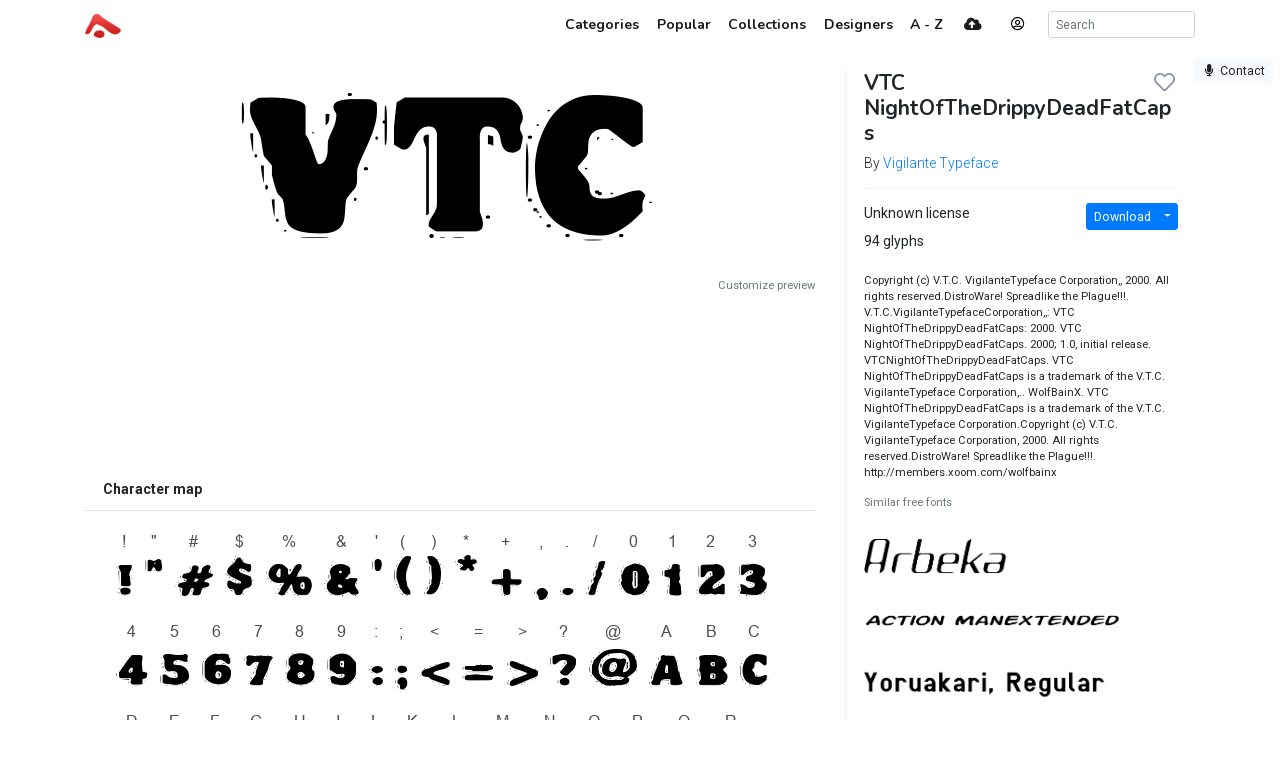

--- FILE ---
content_type: text/html; charset=utf-8
request_url: https://www.abstractfonts.com/font/10180
body_size: 4880
content:
<!DOCTYPE html><html lang="en"><head><title>VTC NightOfTheDrippyDeadFatCaps - Abstract Fonts - Download Free Fonts</title><meta http-equiv="Content-Type" charset="utf-8" content="text/html; charset=utf-8"><meta name="viewport" content="width=device-width, initial-scale=1, shrink-to-fit=no"><meta name="description" content="Download free font VTC NightOfTheDrippyDeadFatCaps. Designed by Vigilante Typeface. Licensed as Unknown license. Tagged as .. Download more than 10,000 free fonts hassle free, desktop and mobile optimized, around for more than 20 years. Categories, popular, designers, optional web font download and links to similar fonts. Check it out!"><meta property="og:title" content="VTC NightOfTheDrippyDeadFatCaps"><meta property="og:description" content="Download free font VTC NightOfTheDrippyDeadFatCaps. Designed by Vigilante Typeface. Licensed as Unknown license. Tagged as ."><meta property="og:image" content="https://static.abstractfonts.com/preview/1/0/1/8/0/img/648b44.l.webp"><meta property="og:url" content="https://www.abstractfonts.com/font/10180"><meta name="twitter:card" content="summary_large_image"><meta name="fb:app_id" content="161239513930133"><!-- Google Tag Manager -->
<script>(function(w,d,s,l,i){w[l]=w[l]||[];w[l].push({'gtm.start':
new Date().getTime(),event:'gtm.js'});var f=d.getElementsByTagName(s)[0],
j=d.createElement(s),dl=l!='dataLayer'?'&l='+l:'';j.async=true;j.src=
'https://www.googletagmanager.com/gtm.js?id='+i+dl;f.parentNode.insertBefore(j,f);
})(window,document,'script','dataLayer','GTM-WP7MRBD');</script>
<!-- End Google Tag Manager --><link href="https://fonts.googleapis.com/css2?family=Roboto:wght@300;400;700&amp;family=Nunito:wght@700&amp;display=swap" rel="stylesheet"><link rel="stylesheet" href="https://static.abstractfonts.com/ag-assets/all.production.222a46ed.css"><link rel="apple-touch-icon" sizes="180x180" href="https://static.abstractfonts.com/ag-assets/apple-touch-icon.41a9b0ec.png"><link rel="icon" type="image/png" sizes="32x32" href="https://static.abstractfonts.com/ag-assets/favicon-32x32.590b6c4e.png"><link rel="icon" type="image/png" sizes="16x16" href="https://static.abstractfonts.com/ag-assets/favicon-16x16.44751575.png"><link rel="canonical" href="https://www.abstractfonts.com/font/10180"><script src="https://static.abstractfonts.com/ag-assets/all.production.4f9d173f.js"></script><script type="application/ld+json">{
  "@context": "https://schema.org/",
  "@type": "Product",
  "name": "VTC NightOfTheDrippyDeadFatCaps, Regular",
  "image": "https://static.abstractfonts.com/preview/1/0/1/8/0/img/648b44.m.png",
  "description": "Download free font VTC NightOfTheDrippyDeadFatCaps. Designed by Vigilante Typeface. Licensed as Unknown license. Tagged as .",
  "offers": [
    {
      "@type": "Offer",
      "priceCurrency": "USD",
      "price": 0,
      "availability": "InStock"
    }
  ]
}
</script><style>.ajax-loading {
  background: rgba(255, 255, 255, .975) url(https://static.abstractfonts.com/ag-assets/loading.483dada1.gif) 50% 50% no-repeat;
}
</style></head><body><!-- Google Tag Manager (noscript) -->
<noscript><iframe src="https://www.googletagmanager.com/ns.html?id=GTM-WP7MRBD"
height="0" width="0" style="display:none;visibility:hidden"></iframe></noscript>
<!-- End Google Tag Manager (noscript) --><nav class="navbar navbar-light fixed-top navbar-expand-md"><div class="container"><a class="navbar-brand af-logo py-0" href="/" title="Abstract Fonts"><img src="https://static.abstractfonts.com/ag-assets/logo.efb24b71.gif" height="24" alt="Abstract Fonts"></a><button class="navbar-toggler" data-toggle="collapse" data-target="#navbarSupportedContent"><span class="navbar-toggler-icon"></span></button><div class="collapse navbar-collapse" id="navbarSupportedContent"><ul class="navbar-nav ml-auto"><li class="nav-item"><a class="nav-link" href="/categories"><span class="d-lg-none"><i class="fa-fw fas fa-cubes"></i></span><span class="ml-1 d-none d-lg-inline">Categories</span></a></li><li class="nav-item"><a class="nav-link" href="/popular"><span class="d-lg-none"><i class="fa-fw fas fa-chart-line"></i></span><span class="ml-1 d-none d-lg-inline">Popular</span></a></li><li class="nav-item"><a class="nav-link" href="/collections"><span class="d-lg-none"><i class="fa-fw fas fa-heart"></i></span><span class="ml-1 d-none d-lg-inline">Collections</span></a></li><li class="nav-item"><a class="nav-link" href="/designer"><span class="d-lg-none"><i class="fa-fw fas fa-paint-brush"></i></span><span class="ml-1 d-none d-lg-inline">Designers</span></a></li><li class="nav-item"><a class="nav-link" href="/alpha"><span class="d-lg-none"><i class="fa-fw fas fa-sort-alpha-down"></i></span><span class="ml-1 d-none d-lg-inline">A - Z</span></a></li><li class="nav-item mx-2"><a class="nav-link" href="/upload"><i class="fa-fw fas fa-cloud-upload-alt"></i></a></li><li class="nav-item"><a class="mx-3 navbar-text" href="" onclick="User.showLoginModal(); return false;" data-toggle="tooltip" title="Log in"><i class="fa-fw far fa-user-circle"></i></a></li><li class="nav-item ml-2 d-flex"><form class="form-inline" id="search_form" action="/search/" method="GET"><input class="form-control form-control-sm my-auto" name="q" placeholder="Search" autocomplete="off" data-autocomplete-type="search"></form></li></ul></div></div></nav><div class="my-2 mx-2" id="leaveFeedback"><button class="btn btn-sm btn-light" href="#" onclick="return false"><i class="fa-fw fas fa-microphone"></i><span class="d-none d-lg-inline ml-1">Contact</span></button></div><div class="container my-4" id="af_container" data-hide-fps=""><div class="font-page"><script>var afFont = null;
$(() => {
  afFont = new Font("10180");
  afFont.trackback({ recId: null });
});
</script><div class="row"><div class="col-lg-8"><div class="font-page-preview-list mb-5"><script>$(() => { new Font.List("#fontlist_79817") })
</script><div class="card font-list" id="fontlist_79817" data-customize-preview="data-customize-preview"><ul class="list-group list-group-flush pt-4"><li class="list-group-item font-item p-0 mb-4 dont-link-image hide-details-line"><div class="row"><div class="font-item-column col-lg-12"><div class="row font-images mb-2 l-preview-size"><div class="main-image-col col-12"><a class="font-link" href="/font/10180" data-font-id="10180"><img class="img-fluid font-image" data-dyn-src="/font/10180/dynamic-image?s=l" src="https://static.abstractfonts.com/preview/1/0/1/8/0/img/648b44.2xl.webp" alt="free font vtc-nightofthedrippydeadfatcaps"/></a></div></div></div></div></li><div class="mt-2"><div class="customize-preview-block"><div class="text-right small"><a class="text-secondary" href="#" onclick="$('#preview_options').toggle(); $(this).toggle()">Customize preview</a></div><div class="font-preview-options" id="preview_options" data-img-selector="#fontlist_79817 .font-link .font-image"><form class="my-0 form-horizontal" onsubmit="return false"><div class="row"><div class="col"><div class="input-group"><input class="form-control form-control-sm pop-text font-weight" name="text" maxlength="20" value="" placeholder="Your custom preview text..."/></div></div><div class="col-2 optional"><div class="d-flex align-content-center"><div data-toggle="colorpicker" data-preview-field="textColor"><input class="d-none" name="textColor" value="#000000"/><div class="colorpicker-input-addon optional"><i style="border: 1px solid black; z-index: 1000"></i></div></div><div class="d-inline ml-n2 mt-2" data-toggle="colorpicker" data-preview-field="bgColor"><input class="d-none" name="bgColor" value="#FFFFFF"/><div class="colorpicker-input-addon optional"><i style="border: 1px solid black; z-index: 999"></i></div></div></div></div><div class="col-2 optional"><button class="btn btn-sm btn-white pop-reset btn-block" title="Reset preview options"><i class="fa-fw fas fa-redo-alt"></i></button></div></div></form></div><script>$(() => {
  new PreviewOptionsPicker({ input: "#preview_options", preview: "#dyn_preview_text", user: user,
    toggleButton: "#preview_options_toggle",
    presets: {"text":"","textSize":40,"bgColor":"#FFFFFF","textColor":"#000000"}, default: {"text":"","textSize":40,"bgColor":"#FFFFFF","textColor":"#000000"} });
});</script></div></div></ul></div></div><div class="mb-5"><script async src="https://pagead2.googlesyndication.com/pagead/js/adsbygoogle.js?client=ca-pub-1465671752916173" crossorigin="anonymous"></script><ins class="adsbygoogle" style="display:block;" data-ad-format="horizontal" data-ad-client="ca-pub-1465671752916173" data-ad-slot="9922245335" data-full-width-responsive="true"></ins><script>(adsbygoogle = window.adsbygoogle || []).push({});
</script></div><div class="card mb-5 charmap-card border-0"><div class="card-header bg-white font-weight-bold">Character map</div><div class="card-body text-center charmap-image mb-4"><picture><source srcset="https://static.abstractfonts.com/preview/1/0/1/8/0/img/648b44.cm-2x.webp 2x, https://static.abstractfonts.com/preview/1/0/1/8/0/img/648b44.cm-2x.png 2x, https://static.abstractfonts.com/preview/1/0/1/8/0/img/648b44.cm.webp 1x, https://static.abstractfonts.com/preview/1/0/1/8/0/img/648b44.cm.png 1x"/><img class="img-fluid" src="https://static.abstractfonts.com/preview/1/0/1/8/0/img/648b44.cm.png"/></picture></div><div class="card-header bg-white font-weight-bold">Characters</div><div class="card-body"><div class="mb-4 text-secondary font-weight-light">! &quot; # $ % &amp; ' ( ) * + , . / 0 1 2 3 4 5 6 7 8 9 : ; &lt; = &gt; ? @ A B C D E F G H I J K L M N O P Q R S T U V W X Y Z [ \ ] ^ _ ` a b c d e f g h i j k l m n o p q r s t u v w x y z { | } ~ −</div></div><div class="card-header bg-white font-weight-bold">Languages</div><div class="card-body"></div></div><div class="mb-5"><div class="card font-comments border-0"><div class="card-header bg-white d-flex justify-content-between"><span class="font-weight-bold">Comments</span><a id="follow_group_link" href="" onclick="afFont.follow(this); return false">Follow</a></div><div class="card-body font-comments-body"><div class="mb-5">No comments. Be the first one!</div><div id="additional_comments"></div><div class="comment clearfix approved bg-white new-comment" id="comment7005926" data-parent-id="font-10180" data-can-modify="1" data-new-comment="1" data-approved="1"><div class="comment-header"><div class="float-right"><button class="btn btn-link btn-sm edit-link">Edit</button></div><div class="float-left"><a class="user-link"><img class="rounded" src="//www.gravatar.com/avatar/d415f0e30c471dfdd9bc4f827329ef48?default=mp" data-toggle="tooltip" title="undefined"/></a></div></div><div class="comment-body clearfix pt-1" id="comment7005926Body"></div><script>$(() => { Comment.Init("#comment7005926") })</script></div><script>$(() => { $('body').on('comment.save', (...args) => { $('#follow_group_link').click() }) })





</script></div></div></div></div><div class="col-lg-4"><div class="card font-info-sidebar rounded-0"><div class="card-body pt-0"><h1 class="mt-0 h4 headline-font"><div class="float-right" id="font_like_button" data-remote-url="/font/10180/like" data-font-id="10180" data-remote="true"><i class="fa-fw far fa-heart"></i></div>VTC NightOfTheDrippyDeadFatCaps</h1><div class="font-weight-light">By <a href="/designer/262/vigilante-typeface">Vigilante Typeface</a></div><hr><div class="row"><div class="col-lg-6"><div class="mb-2">Unknown license</div><div class="mb-2">94 glyphs</div></div><div class="col-lg-6 text-right"><div class="btn-group mb-2"><a class="btn btn-sm btn-primary" href="/font/10180/download">Download</a><a class="dropdown-toggle dropdown-toggle-split btn btn-sm btn-primary" data-toggle="dropdown"></a><div class="dropdown-menu"><a class="dropdown-item" href="/font/10180/download">Font package</a><a class="dropdown-item" href="/font/10180/download?webfont=1">Web font package</a></div></div></div></div><div class="small"><div class="mt-3" style="max-height: 400px; overflow: auto">Copyright (c) V.T.C. VigilanteTypeface Corporation,, 2000. All rights reserved.DistroWare! Spreadlike the Plague!!!. V.T.C.VigilanteTypefaceCorporation,,: VTC NightOfTheDrippyDeadFatCaps: 2000. VTC NightOfTheDrippyDeadFatCaps. 2000; 1.0, initial release. VTCNightOfTheDrippyDeadFatCaps. VTC NightOfTheDrippyDeadFatCaps is a trademark of the V.T.C. VigilanteTypeface Corporation,.. WolfBainX. VTC NightOfTheDrippyDeadFatCaps is a trademark of the V.T.C. VigilanteTypeface Corporation.Copyright (c) V.T.C. VigilanteTypeface Corporation, 2000. All rights reserved.DistroWare! Spreadlike the Plague!!!. http://members.xoom.com/wolfbainx</div><div class="similar-fonts mt-3"><div class="mb-2 text-secondary">Similar free fonts</div><script>$(() => { new Font.List("#fontlist_3609") })
</script><div class="card font-list" id="fontlist_3609" data-click-event="similarToFont"><ul class="list-group list-group-flush pt-4"><li class="list-group-item font-item p-0 mb-4 hide-details-line"><div class="row"><div class="font-item-column col-lg-12"><div class="row font-images mb-2 m-preview-size"><div class="main-image-col col-12"><a class="font-link" href="/font/9949" data-font-id="9949"><img class="img-fluid font-image" data-dyn-src="/font/9949/dynamic-image?s=m" src="https://static.abstractfonts.com/preview/9/9/4/9/img/aef73d.2xm.webp" alt="free font arbeka"/></a></div></div></div></div></li><li class="list-group-item font-item p-0 mb-4 hide-details-line"><div class="row"><div class="font-item-column col-lg-12"><div class="row font-images mb-2 m-preview-size"><div class="main-image-col col-12"><a class="font-link" href="/font/9435" data-font-id="9435"><img class="img-fluid font-image" data-dyn-src="/font/9435/dynamic-image?s=m" src="https://static.abstractfonts.com/preview/9/4/3/5/img/ae4f25.2xm.webp" alt="free font action-man-extended"/></a></div></div></div></div></li><li class="list-group-item font-item p-0 mb-4 hide-details-line"><div class="row"><div class="font-item-column col-lg-12"><div class="row font-images mb-2 m-preview-size"><div class="main-image-col col-12"><a class="font-link" href="/font/11820" data-font-id="11820"><img class="img-fluid font-image" data-dyn-src="/font/11820/dynamic-image?s=m" src="https://static.abstractfonts.com/preview/1/1/8/2/0/img/2379d1.2xm.webp" alt="free font yoru-akari"/></a></div></div></div></div></li></ul></div></div><div class="mt-3"><div class="pt-0 pb-2">Zip contains 1 files</div><div style="max-height: 400px; overflow: auto"><table class="table table-sm my-0 table-borderless"><tr class="font-weight-light"><td><span class="text-success mr-1" title="Font package file"><i class="fa-fw fas fa-font"></i></span><a href="https://abstractfonts-downloads.s3.amazonaws.com/zips/1/0/1/8/0/contents/files/VTC NightOfTheDrippyDeadFatCaps.ttf">VTC NightOfTheDrippyDeadFatCaps.ttf</a></td><td class="text-right"><span class="text-nowrap">59.6 kB</span></td></tr></table></div></div></div><div class="mt-5"><script async src="https://pagead2.googlesyndication.com/pagead/js/adsbygoogle.js"></script>
<!-- Font Page Sidebar Vertical -->
<ins class="adsbygoogle"
     style="display:block"
     data-ad-client="ca-pub-1465671752916173"
     data-ad-slot="2859580328"
     data-ad-format="vertical"
     data-full-width-responsive="true"></ins>
<script>
     (adsbygoogle = window.adsbygoogle || []).push({});
</script></div></div></div></div></div></div><script>$(() => { new Font.LikeButton('#font_like_button').update(); });</script><div class="my-5">Looking for more fonts? Check out our <a href="/newfonts">New</a>, <a href="/tags/sans">Sans</a>, <a href="/tags/script">Script</a>, <a href="/tags/handwriting">Handwriting</a> fonts or <a href="/categories">Categories</a></div><div class="my-5"><script async src="https://pagead2.googlesyndication.com/pagead/js/adsbygoogle.js?client=ca-pub-1465671752916173" crossorigin="anonymous"></script><ins class="adsbygoogle" style="display:block" data-ad-client="ca-pub-1465671752916173" data-ad-slot="1860758882" data-ad-format="auto" data-full-width-responsive="true"></ins><script>(adsbygoogle = window.adsbygoogle || []).push({});
</script></div><div class="mt-5 justify-content-between d-flex"><span>abstract fonts</span><a href="https://twitter.com/abstractfonts" target="_blank"><i class="fa-fw fab fa-twitter"></i></a><a class="leave-feedback" href="#">contact us</a><a href="/privacy-policy">privacy policy</a><span><a href="/wfg/" title="Web Font Genarator">web font generator</a></span></div></div><div class="d-flex ajax-loading align-items-center justify-content-center"><small style="padding-top: 100px">Processing</small></div><script>user = new User({"avatar":"//www.gravatar.com/avatar/d415f0e30c471dfdd9bc4f827329ef48?default=mp"});</script></body></html>

--- FILE ---
content_type: text/html; charset=utf-8
request_url: https://www.google.com/recaptcha/api2/aframe
body_size: 247
content:
<!DOCTYPE HTML><html><head><meta http-equiv="content-type" content="text/html; charset=UTF-8"></head><body><script nonce="45q2RjjkkDfirSxgeA5smg">/** Anti-fraud and anti-abuse applications only. See google.com/recaptcha */ try{var clients={'sodar':'https://pagead2.googlesyndication.com/pagead/sodar?'};window.addEventListener("message",function(a){try{if(a.source===window.parent){var b=JSON.parse(a.data);var c=clients[b['id']];if(c){var d=document.createElement('img');d.src=c+b['params']+'&rc='+(localStorage.getItem("rc::a")?sessionStorage.getItem("rc::b"):"");window.document.body.appendChild(d);sessionStorage.setItem("rc::e",parseInt(sessionStorage.getItem("rc::e")||0)+1);localStorage.setItem("rc::h",'1769396476083');}}}catch(b){}});window.parent.postMessage("_grecaptcha_ready", "*");}catch(b){}</script></body></html>